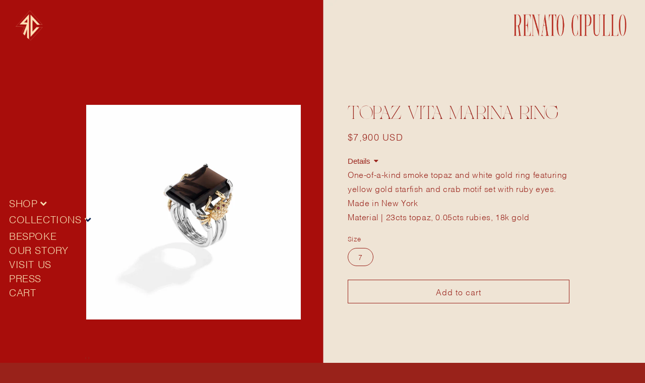

--- FILE ---
content_type: text/css
request_url: https://renatocipullo.com/cdn/shop/t/12/assets/custom.css?v=97757805538447904971689014014
body_size: 8116
content:
/** Shopify CDN: Minification failed

Line 86:126 Expected identifier but found "!"
Line 366:14 Expected identifier but found whitespace
Line 366:15 Unexpected "2px"

**/
@import url('https://fonts.googleapis.com/css2?family=Frank+Ruhl+Libre:wght@300;400;500;600;700;800;900&display=swap');

@import url('https://fonts.googleapis.com/css2?family=Cinzel:wght@400;500;600;700;800;900&display=swap');
@import url('https://cdnjs.cloudflare.com/ajax/libs/font-awesome/4.7.0/css/font-awesome.min.css');


@font-face {
    font-family: 'Canela';
    src: url('/cdn/shop/files/Canela-Thin.eot?v=1679438636');
    src: url('/cdn/shop/files/Canela-Thin.eot?v=1679438636?#iefix') format('embedded-opentype'),
        url('/cdn/shop/files/Canela-Thin.woff2?v=1679438636') format('woff2'),
        url('/cdn/shop/files/Canela-Thin.woff?v=1679438636') format('woff'),
        url('/cdn/shop/files/Canela-Thin.ttf?v=1679438636') format('truetype');
    font-weight: 100;
    font-style: normal;
    font-display: swap;
}
 @font-face {
    font-family: 'Helvetica';
    src: url('/cdn/shop/files/Helvetica.eot?v=1681432178');
    src: url('/cdn/shop/files/Helvetica.eot?v=1681432178?#iefix') format('embedded-opentype'),
        url('/cdn/shop/files/Helvetica.woff2?v=1681432179') format('woff2'),
        url('/cdn/shop/files/Helvetica.woff?v=1681432178') format('woff'),
        url('/cdn/shop/files/Helvetica.ttf?v=1681432179') format('truetype');
    font-weight: normal;
    font-style: normal;
    font-display: swap;
}
@font-face {
    font-family: 'Helvetica';
    src: url('/cdn/shop/files/Helvetica-Light.eot?v=1682365502');
    src: url('/cdn/shop/files/Helvetica-Light.eot?v=1682365502?#iefix') format('embedded-opentype'),
        url('/cdn/shop/files/Helvetica-Light.woff2?v=1682365502') format('woff2'),
        url('/cdn/shop/files/Helvetica-Light.woff?v=1682365502') format('woff'),
        url('/cdn/shop/files/NymphaTrial-Light.ttf?v=1682365013') format('truetype');
    font-weight: 300;
    font-style: normal;
    font-display: swap;
}




@font-face {
    font-family: 'Nympha Trial';
    src: url('/cdn/shop/files/NymphaTrial-Regular.eot?v=1682365013');
    src: url('/cdn/shop/files/NymphaTrial-Regular.eot?v=1682365013?#iefix') format('embedded-opentype'),
        url('/cdn/shop/files/NymphaTrial-Regular.woff2?v=1682365013') format('woff2'),
        url('/cdn/shop/files/NymphaTrial-Regular.woff?v=1682365013') format('woff'),
        url('/cdn/shop/files/NymphaTrial-Regular.ttf?v=1682365013') format('truetype');
    font-weight: normal;
    font-style: normal;
    font-display: swap;
}

@font-face {
    font-family: 'Nympha Trial';
    src: url('/cdn/shop/files/NymphaTrial-Light.eot?v=1682365013');
    src: url('/cdn/shop/files/NymphaTrial-Light.eot?v=1682365013?#iefix') format('embedded-opentype'),
        url('/cdn/shop/files/NymphaTrial-Light.woff2?v=1682365013') format('woff2'),
        url('/cdn/shop/files/NymphaTrial-Light.woff?v=1682365013') format('woff'),
        url('/cdn/shop/files/NymphaTrial-Light.ttf?v=1682365013') format('truetype');
    font-weight: 300;
    font-style: normal;
    font-display: swap;
}


.custom-shipping-returns .rte h2, .custommm- .rte h2 {
  padding-top: 40px;
}

.link.dropdown {
    height: 22px !important;
    display: block;
  padding-top: 1px;
}

#modalOverlay {/* background-image: url('/cdn/shop/files/Asset_1.jpg?v=1680216780') */ !important;overflow: auto;background-size: cover !important;background-repeat: no-repeat !important;background-position: center !important;}
.modalPopup { transform: translateY(-50%) !important;  background: transparent!important;  box-shadow: unset!important;   width: 100%!important;padding: 0!important; top: 55% !important; left: 0 !important;  right: 0 !important;}
#modalOverlay .custom-popup-logo {margin: 20px auto;display: table;width: 100%;	max-width: 100px;}
.modalPopup .modalContent .customm-Content {display: flex;align-items: center;justify-content: space-between;  width: 100%;   max-width: 1300px; margin: 80px auto;}
.modalPopup .modalContent .customm-Content .customm-Content-center {width: 100%;max-width: 500px;}
.modalPopup .modalContent .customm-Content .customm-Content-center img {width: 100%;}
.modalPopup .modalContent .customm-Content p {margin: 0px;font-family: 'Frank Ruhl Libre', serif;color:#a83427;}
#modalOverlay .modalContent #button {margin: 0px auto;display: table;background: transparent;border: 0px;color:#99221a;font-size: 16px;text-decoration: underline;}
.modalPopup .modalContent .customm-Content .customm-Content-right img {width: 100%;max-width: 200px;}
.modalPopup .modalContent .customm-Content .customm-Content-left img {width: 100%;max-width: 200px;}
.accordion {
  border-top: none !important;
  border-bottom: none !important;
}
h1, h2, h3, h4, h5, .h0, .h1, .h2, .h3, .h4, .h5 {
  font-weight: 100;
}
/* ************************************************************************ */

body.gradient {
   background-image: url('/cdn/shop/files/Screenshot_2023-05-08_at_6.09.57_PM.png?v=1683594623'); 
background-repeat: repeat;	background-size: cover;background-position: center;	background-attachment: fixed;background-color: #99221a;}
body h1, body h2, body h3, body h4, body h5, body h6 {font-family: 'Nympha Trial'; color: #f7ddb0 !important;}
body p, body span, body b, body i, body div, body > * {color: #f7ddb0 !important;font-family: 'Helvetica'; font-weight: 100;}
.footer.gradient {background: transparent;border: none;padding-bottom: 0;}
.header-wrapper.gradient {background: transparent;}
#MainContent .color-background-1.gradient {background: transparent;}
.footer-block__details-content .list-menu__item--link, .copyright__content a {color: #f7ddb0;}
.list-social__link {color: #99221a!important;}
.footer-block__heading {color: #f7ddb0;}
.collection-list-title {color: #f7ddb0;	text-transform: uppercase;	font-size: 40px;}

/* ************************************************************************ */

.header-wrapper.gradient {border: none;}
.header {display: block;width: 100%;max-width: 100%;padding: 20px 30px;}
.main-custom-right-logo {display: flex;align-items: center;justify-content: space-between;}
.main-custom-right-logo .custom-right-logo img {max-width: 55px;}
.main-custom-right-logo .custom-right-logo a {width: 100%;display: block;}
.custom-menu-sticky-sidebar {position: fixed;left: 0;bottom: 120px;padding-left: 30px;width: 220px;z-index: 9999;}
.custom-menu-sticky-sidebar .header__inline-menu.test .list-menu {display: block;}
.custom-menu-sticky-sidebar .header__inline-menu.test .list-menu li {width: 100%;margin: 10px 0;position: relative;}
.custom-menu-sticky-sidebar .header__inline-menu.test .list-menu li .header__menu-item {padding: 2px 0;width: auto;display: table;text-decoration: none;border: none;color: #f7ddb0;font-size: 20px;}
.custom-menu-sticky-sidebar .header__inline-menu.test .list-menu li .header__menu-item span {border: none;text-decoration: none;}
.custom-menu-sticky-sidebar .header__inline-menu.test .list-menu li .header__menu-item span.header__active-menu-item {text-decoration: underline;}
.main-custom-right-logo .custom-left-logo .header__heading-link.link.link--text.focus-inset.test .h2 {color: #f7ddb0;text-transform: uppercase;font-size: 40px;font-family:'Nympha Trial';}

/* ***************************** */

#MainContent {width: 100%;padding-left: 250px;}
.custom-index .shopify-section-group-footer-group {
  margin-top: 0 !important;
}
.shopify-section-group-footer-group {
	padding-left: 250px;
	background-image: url(/cdn/shop/files/Asset_1.jpg?v=1680216780);
	background-size: cover;
	background-repeat: no-repeat;
	margin-top: 50px;
	/* background-image: url('/cdn/shop/files/Renato-Cipullo-Booth-Background.png?v=1683332607'); */
}
.footer__content-top .footer__blocks-wrapper .footer-block.grid__item.footer-block--menu:nth-child(1) {display: none;}
.footer__content-top .footer__blocks-wrapper .footer-block.grid__item .footer-block__brand-info .footer-block--newsletter .footer-block__heading {text-align: left;font-family: 'Helvetica';color: #99221a !important;margin-bottom: 10px;}
.footer__content-top .footer__blocks-wrapper .footer-block.grid__item .footer-block__brand-info .footer-block--newsletter #ContactFooter {max-width: 100%;}
.footer__content-top .footer__blocks-wrapper .footer-block.grid__item .footer-block__brand-info .footer-block--newsletter #ContactFooter .field input {background: transparent;border: 1px solid #99221a !important;box-shadow: none;color: #99221a !important;}
.footer__content-top .footer__blocks-wrapper .footer-block.grid__item .footer-block__brand-info .footer-block--newsletter #ContactFooter .field .field__label {color: #99221a;}
.footer__content-top .footer__blocks-wrapper .footer-block.grid__item .footer-block__brand-info .footer-block--newsletter #ContactFooter .field #Subscribe .icon.icon-arrow path {stroke: #99221a;}
.footer__content-top .footer__blocks-wrapper .footer-block.grid__item .footer-block__brand-info .footer-block--newsletter #ContactFooter .field::before, .footer__content-top .footer__blocks-wrapper .footer-block.grid__item .footer-block__brand-info .footer-block--newsletter #ContactFooter .field::after {display: none;}
.footer-block__brand-info .footer__list-social.list-social .list-social__item .link.list-social__link .icon.icon-instagram path {stroke: #f7ddb0;color: #f7ddb0;}
.footer__content-top .footer__blocks-wrapper .footer-block.grid__item .footer-block__details-content li {text-align: right;margin: 0;}
.footer__content-top .footer__blocks-wrapper .footer-block.grid__item .footer-block__details-content li a {color: #99221a;font-size: 16px;}

/* *********************************** */

.collection-list-wrapper .slider-mobile-gutter .owl-nav {display: block;}
.collection-list-wrapper .slider-mobile-gutter .owl-nav button {position: absolute;top: 50%;transform: translateY(-50%);left: -30px;font-size: 80px;color: #f7ddb0;}
.collection-list-wrapper .slider-mobile-gutter .owl-nav button.owl-next {right: -30px;left: auto;}
.main-blog .blog-articles .owl-nav button {position: absolute;top: 33%;transform: translateY(-50%);left: -30px;font-size: 80px;color: #f7ddb0;}
.main-blog .blog-articles .owl-nav button span {font-size: 80px;color: #f7ddb0;}
.main-blog .blog-articles .owl-nav button.owl-next {right: -30px;left: auto;}
.card .card__content .card__information .card__heading.t3 {font-family: 'Helvetica';}
/* .collection-list {display: grid;grid-gap: 24px;grid-template-columns: repeat(3, 1fr);} */
.collection-list .collection-list__item.grid__item .card__content {width: 100%;}
.collection-list .collection-list__item.grid__item .card__content .card__heading.t3 {font-weight: 600;margin-bottom: 5px;}
.collection-list .collection-list__item.grid__item .card__content p {margin: 0;}
/* .collection-list .collection-list__item .card__inner {min-height: 300px;}
.collection-list .collection-list__item .card__inner .card__media .media {height: 100%;} */
.custom-list-collections .collection-list .collection-list__item.grid__item .card-wrapper .card.card--media {flex-direction: inherit;}
.custom-list-collections .collection-list .collection-list__item.grid__item .card__inner {display: block;background: transparent;}
.custom-list-collections .collection-list .collection-list__item .card__inner .card__media {position: static;width: 100%;height: 100%;}
.custom-list-collections .collection-list .collection-list__item .card__inner .card__content {display: none;}
.custom-list-collections .collection-list .collection-list__item.grid__item .card-wrapper .card.card--media {flex-direction: inherit;align-items: flex-start;}
.custom-list-collections .collection-list .collection-list__item .card__inner .card__media .media {position: static;}
.custom-list-collections .collection-list .collection-list__item .card__inner .card__media .media img {position: static;height:350px; object-fit:cover;}
.custom-list-collections .collection-list .collection-list__item.grid__item .card__content .card__heading.t3 {margin-bottom: 5px;font-size: 46px;font-weight: 300;font-family: 'Nympha Trial';}
.collection-hero__title {font-weight: 300;	font-family: 'Nympha Trial';text-transform: uppercase;}

.custom-list-collections .collection-list .collection-list__item.grid__item:nth-child(2n+1) .card__content .card__heading.t3, .custom-list-collections .collection-list .collection-list__item.grid__item:nth-child(2n+1) p {
    text-align: right !important;
}

.custom-shipping-returns .main-page-title {font-size: 52px;line-height: 1.3;font-family: Nympha Trial;font-weight: lighter;margin-top: 34px;}
.custom-list-collections .collection-list .collection-list__item.grid__item .card__content {width: 100%;padding: 0 0 0 30px;}
.custom-list-collections  .collection-list .collection-list__item.grid__item .card__content .card__information {padding: 0;}
.custom-list-collections .collection-list .collection-list__item.grid__item .card__content p {margin: 0;text-align: justify;font-size: 16px;line-height: 22px;}
.custom-list-collections .collection-list .collection-list__item.grid__item:nth-child(2n+1) .card-wrapper .card.card--media {flex-direction: row-reverse;}
.custom-list-collections .collection-list .collection-list__item.grid__item:nth-child(2n+1) .card__content{padding:0 30px 0 0;}
.custom-list-collections .collection-list .collection-list__item {padding: 40px 0;}
.custom-list-collections .collection-list .collection-list__item.grid__item .card__inner::after, .custom-list-collections .collection-list .collection-list__item.grid__item .card__inner::before {display: none;}
.custom-bespoke .image-with-text .image-with-text__grid {align-items: center;}
.custom-bespoke .image-with-text .image-with-text__grid .image-with-text__text-item .image-with-text__content {padding: 0 40px 0 0;}
.custom-bespoke .image-with-text .image-with-text__grid .image-with-text__text-item .image-with-text__content .image-with-text__text.rte.body {text-align: justify;font-size: 16px;line-height: 22px;}
.custom-bespoke .image-with-text .image-with-text__grid .image-with-text__text-item .image-with-text__content .button.button--primary::before, .custom-bespoke .image-with-text .image-with-text__grid .image-with-text__text-item .image-with-text__content .button.button--primary::after {display: none;}
.custom-bespoke .image-with-text .image-with-text__grid .image-with-text__text-item .image-with-text__content .button.button--primary {background: transparent;color: #f7ddb0 !important;border-bottom: 1px solid #f7ddb0;padding: 0 0 1px 0;line-height: 20px;margin: 20px 0 0 0;width: auto;height: auto;display: block;min-height: auto;min-width: auto;}
/* .custom-our-story .image-with-text .image-with-text__grid.grid {flex-direction: row-reverse;} */
.shopify-policy__container, .custom-shipping-returns #MainContent .page-width {max-width: 1180px;padding: 0 15px;}
.shopify-policy__title {text-align: left;}
.shopify-policy__title h1 {font-size: 52px;line-height: 1.3;font-family: 'Nympha Trial';font-weight: lighter;}
.product-form__submit span {
  font-size: 1.6rem;
}
.custom-our-story .image-with-text .image-with-text__grid .image-with-text__media-item .image-with-text__media img {
  width: 100%;
}
.image-with-text__media.image-with-text__media--adapt.gradient.color-background-1.global-media-settings.media {
    position: relative;
    top: -30px;
}
.product__info-wrapper.grid__item .product-form__buttons button.product-form__submit::after, .product__info-wrapper.grid__item .product-form__buttons button.product-form__submit::before {display: none;}
.product__info-wrapper.grid__item .product-form__buttons button.product-form__submit {background: transparent;border: 1px solid #99221a;font-size: 20px;}
.product__info-wrapper.grid__item .product-form__buttons button.product-form__submit:hover span {color: #a02e20 !important;}
.product__info-wrapper.grid__item .product-form__buttons button.product-form__submit:hover {background:#99221a;}
.product__info-wrapper.grid__item .product-form__buttons button.product-form__submit:hover span{color:#f7ddb0 !important;}
.product__info-wrapper.grid__item .product__description {margin: 0;}
.product__info-wrapper.grid__item .product__description p {margin: 0;}
.product__info-container .product__title {margin-bottom: 0;}
.product__info-container .product__title + div {margin: 0;}
.underline-links-hover:hover a {text-decoration: none !important;}
.custom-visit-us .image-with-text .image-with-text__grid .image-with-text__text-item .image-with-text__content .button.button--primary::before, .custom-visit-us .image-with-text .image-with-text__grid .image-with-text__text-item .image-with-text__content .button.button--primary::after {display: none;}
.custom-visit-us .image-with-text .image-with-text__grid .image-with-text__text-item .image-with-text__content .button.button--primary {background: transparent;color: #f7ddb0 !important;border-bottom: 1px solid #f7ddb0;padding: 0 0 1px 0;line-height: 20px;margin: 20px 0;width: auto;height: auto;display: block;min-height: auto;min-width: auto;}
body.custom-product {background-image: url('/cdn/shop/files/pdp-bg_e91f3158-1202-401d-b3e5-dfc751c4ecb6.jpg?v=1683662391');}
.custom-product .custom-menu-sticky-sidebar ul li a span, .custom-product .custom-menu-sticky-sidebar ul li .link {color: #f7ddb0 !important;}
i.fa-chevron-down::before {color: #f7ddb0 !important;}
.custom-product .newsletter-form__field-wrapper .field__label {color: #99221a !important;}
.custom-product .newsletter-form__field-wrapper .icon.icon-arrow path {stroke: #99221a !important;}
.custom-product .icon.icon-instagram path {fill: #99221a;}
.custom-product .newsletter-form__field-wrapper input {border: 1px solid #99221a !important;color: #99221a !important;}
body.custom-product h1, body.custom-product h2, body.custom-product h3, body.custom-product h4, body.custom-product h5, body.custom-product h6 {color: #99221a !important;}
body.custom-product p, body.custom-product a, body.custom-product span, body.custom-product b, body.custom-product i, body.custom-product div, body.custom-product > * {color: #99221a !important;}


/* body.custom-visit-us::before {
	content: '';
	background-image: url('/cdn/shop/files/gray-frm-bg.png?v=1678469527');
	position: absolute;
	left: 0;
	top: 0;
	width: 51%;
	height: 100%;
	background-attachment: fixed;
}
.custom-visit-us .custom-menu-sticky-sidebar .header__inline-menu.test .list-menu li .header__menu-item span {
	color: #a02e20 !important;
}
.custom-visit-us .image-with-text__text.rte.body p, .custom-visit-us .image-with-text__text.rte.body h4 {
	color: #a02e20 !important;
} */

.contact.page-width {display: flex;max-width: 1180px;padding-left: 30px;padding-right: 30px;}
.contact.page-width .right-map-custom {	width: 50%;}
.contact.page-width .left-content-custom {width: 50%;padding-left: 20px;}
.contact.page-width .left-content-custom form .field input, .contact.page-width .left-content-custom form .field textarea {
background: transparent;color: #f7ddb0 !important;box-shadow: none;border: 1px solid #f7ddb0;}
.contact.page-width .left-content-custom form .field .field__label {color: #f7ddb0 !important;}
.contact.page-width .left-content-custom form .field::after, .contact.page-width .left-content-custom form .field::before {
display: none;}
.contact.page-width .left-content-custom form .contact__button {margin-top: 0;}
.custom-first-banner {width: 100%;}
.custom-first-banner .custom-first-banner-left {float: left;width: 50%;}
.custom-tyty-banner.custom-tyty-banner1 {position: relative;padding-bottom: 200px;left: -50px;}
.custom-first-banner .custom-first-banner-left img {width: 100%;}
.custom-first-banner .custom-first-banner-left img:nth-child(2) {position: absolute;bottom: 50px;width: auto;
	max-width: 200px;right: -6px;margin: 0 auto;}
.custom-first-banner .custom-first-banner-right {width: 50%;float: left;line-height: 0;}
.custom-first-banner .custom-first-banner-right img {width: 100%;}
.custom-second-banner {width: 100%;display: block;padding-right:00px;left: -50px;position: relative;padding-left: 300px;}
.custom-second-banner .custom-second-banner-left {order: 1;	width: 60%;}
.custom-second-banner .custom-second-banner-left img {width: 100%;}
.custom-second-banner .custom-second-content-left {width: 40%;padding-right: 40px;}
.custom-second-banner .custom-second-content-left h2 {font-size: 60px;margin: 0;}
.custom-second-banner .custom-second-content-left p {font-size: 20px;text-align: justify;margin: 0;line-height: 30px;}
.custom-second-banner h2 {font-size: 60px;margin: 0;text-transform: uppercase;font-family: 'Nympha Trial';font-weight:lighter;}
.custom-second-banner p {font-size: 20px;text-align: justify;margin: 0;line-height: 1.3;font-weight: lighter;}
.custom-bespoke #MainContent {position: relative;}
.product__info-wrapper label {background: #99221a !important;color: #f7ddb0 !important;border: #99221a !important;
	border: 1px solid #99221a !important;}
.card__badge span {
      background: transparent;
    border: 1px solid #99221a;
    color: #99221a !important;
    padding: 7px 13px;
    text-transform: uppercase;
}
.custom-bespoke #MainContent::before {content: '';background-image: url('/cdn/shop/files/necklace33.png?v=1688152425');background-position: center;background-size: contain;background-repeat: no-repeat;width: 300px;height: 100%;position: absolute;left: -10px;}
.custom-banner-sectionnn {display: table;width: 100%;}
.custom-index #MainContent .collection-list-wrapper {padding-left: 250px;margin-left: 0;
/*                                                      background-image: url('/cdn/shop/files/cream-textured-bg.jpg?v=1683656685'); */
                                                     background-image: none;
                                                     background-color: #efe5d6;
                                                     margin-right: 0;background-size: cover;
width: 100%;max-width: 100%;margin-top:0px;padding-top: 15px;}
.custom-index #MainContent .collection-list-wrapper ul li {padding-left: 40px;}
.custom-index #MainContent .collection-list-wrapper ul{margin-left:-40px;}
.custom-index #MainContent .collection-list-wrapper ul li a {text-align: center;color: #99221a !important;font-weight: 100;
font-size: 20px;}
.custom-index #MainContent .collection-list-wrapper ul li .card__information {padding-top: 12px;}
.custom-index #MainContent .collection-list-wrapper .title-wrapper-with-link h2 {width: 100%;border-bottom: none;
color: #99221a !important;font-family: inherit !important;font-weight: 100 !important;font-size: 28px;padding-bottom:10px;}
.title-wrapper--no-top-margin {margin-bottom: 0;}
.gradient.custom-page.custom-visit-us #ImageWithText--visit-us .image-with-text__text.rte.body p {color: #99221a !important;
line-height: 1.3;text-align: justify;font-size: 17px;margin-bottom: 20px;}
.gradient.custom-page.custom-visit-us #ImageWithText--visit-us .image-with-text__text.rte.body h4 {color: #99221a !important;
margin-bottom: 2px;font-family: inherit;font-size: 20px;}
.gradient.custom-page.custom-visit-us #ImageWithText--visit-us .button.button--primary {color: #99221a !important;font-size: 16px;border-color: #99221a !important;width: auto;display: table;}
body.gradient.custom-page.custom-visit-us .custom-menu-sticky-sidebar ul li a, body.gradient.custom-page.custom-visit-us .custom-menu-sticky-sidebar ul li .link, body.gradient.custom-page.custom-visit-us .custom-menu-sticky-sidebar ul li a span {
color: #99221a !important;}
.gradient.custom-page.custom-visit-us #ImageWithText--visit-us .image-with-text__text.rte.body p a, .gradient.custom-page.custom-visit-us #ImageWithText--visit-us .image-with-text__text.rte.body p a:hover, .gradient.custom-page.custom-visit-us #ImageWithText--visit-us .image-with-text__text.rte.body p a:active, .gradient.custom-page.custom-visit-us #ImageWithText--visit-us .image-with-text__text.rte.body p a:focus {
  color: #f7ddb0 !important;
  text-decoration: none;
}
.cart-notification.active {
  z-index: 999999;
}
.button:after, .shopify-challenge__button:after, .customer button:after, .shopify-payment-button__button--unbranded:after {
  border: none;
  box-shadow: none;
}
body.gradient.custom-page.custom-visit-us .custom-menu-sticky-sidebar ul li .link .fa.fa-chevron-down::before {
color: #99221a !important;}
.gradient.custom-page.custom-visit-us .footer-block--newsletter .list-social__item .icon.icon-instagram path {fill: #99221a !important;stroke: #99221a !important;}
.gradient.custom-page.custom-visit-us .footer-block--newsletter .footer-block__heading {color: #99221a !important;}
.gradient.custom-page.custom-visit-us .footer-block--newsletter input {color: #99221a !important;border-color: #99221a !important;}
.gradient.custom-page.custom-visit-us .footer-block--newsletter .field__label {color: #99221a !important;}
.gradient.custom-page.custom-visit-us .footer-block--newsletter .icon.icon-arrow path {stroke: #99221a !important;}
html {padding: 0px !important;}
.contact.page-width .left-content-custom form .contact__button .button::after, .contact.page-width .left-content-custom form .contact__button .button::before {display: none;}
.contact.page-width .left-content-custom form .contact__button .button {background: transparent;border: 1px solid #f7ddb0;font-size: 16px;color: #f7ddb0 !important;}
.contact.page-width .left-content-custom  form .contact__button .button:hover {background: #efe5d6;color: #a02e20 !important;}
.custom-index #MainContent {padding-left: 0px;}
.custom-index #MainContent .custom-banner-sectionnn {padding-left: 0px;}
.footer.gradient {margin: 0;padding-top: 40px;}
.footer__content-top {padding-left: 0;padding-bottom: 40px !important;    padding-right: 0;
    margin-right: 25px;}
.footer-block--newsletter {  position: absolute;   width: 360px;   left: 0;   right: 0;   padding: 40px 0 0 0;  margin: auto;}
.custom-down-footer {height: 100px;background-image: url('/cdn/shop/files/Asset_1.jpg?v=1680216780');background-size: cover;	background-repeat: no-repeat;background-position: center;display:none;}
.custom-left-logo img {width: 100%;max-width: 225px;}
.main-custom-right-logo {display: flex;align-items: center;justify-content: space-between;}
 .gradient.custom-page.custom-visit-us {
   background-image: url('/cdn/shop/files/cream-red.jpg?v=1683665815') !important;
   background-color: #efe5d6;
 } 
.gradient.custom-page.custom-visit-us #ImageWithText--visit-us { padding-left: 0; padding-right: 20rem;padding-top: 25px;}
.gradient.custom-page.custom-visit-us #ImageWithText--visit-us .image-with-text__text.rte.body img {border: none;margin: 0px auto 0px auto;display: table;}
.gradient.custom-page.custom-visit-us .section-visit-us-padding {padding-left: 0;padding-top: 0;}
.cart__ctas button#checkout {background: #efe5d6;color: #99221a;border-color: #efe5d6 !important;text-transform: uppercase;
font-size: 18px;font-family: inherit;}
.custom-bespoke .image-with-text .image-with-text__grid {
padding-bottom: 60px;
}
.cart__ctas button#checkout::before, .cart__ctas button#checkout::after {display: none;}
.product__info-container .product__title h1 {font-size: 30px;margin-bottom: 10px;text-transform: uppercase;}
.custom-menu-sticky-sidebar ul li header-menu summary {width: 100% !important;}
.custom-menu-sticky-sidebar ul li header-menu .header__submenu {padding: 0px;position:unset;}
.custom-menu-sticky-sidebar ul li header-menu .header__submenu li {margin:  0px !important;}
.custom-menu-sticky-sidebar ul li header-menu .header__submenu li a {color: #99221a !important;width: 100% !important;
padding: 3px 5px !important;}
.custom-menu-sticky-sidebar ul li header-menu .header__submenu li:hover {background: #d2d2d2;}
.custom-product .custom-menu-sticky-sidebar ul li .icon.icon-caret path {fill: #99221a !important;}
.custom-menu-sticky-sidebar ul li .icon.icon-caret{right: -2.2rem;}
/* .custom-shipping-returns .main-page-title {margin-bottom: 20px;font-size: 28px;margin-top: 15px;width: auto;display: table; */
border-bottom: 2px solid #f7ddb0;}
.custom-shipping-returns p {font-size: 18px;line-height: 25px;text-align: justify;}
.custom-shipping-returns .rte h2 {/* margin-bottom: 20px;font-size: 28px;margin-top: 15px;	width: auto;display: table;	border-bottom: 2px solid #f7ddb0;font-family: var(--font-heading-family); */text-align: center;}
.custom-shipping-returns .rte h4, .custom-shipping-returns .rte h3 {
	font-family: var(--font-heading-family);
	margin-bottom: 0;
/* 	text-decoration: underline; */
	font-weight: 700;
	font-size: 16px;
}
.custom-shipping-returns #MainContent {padding-right: 30px;padding-bottom: 30px;}
.custom-shipping-returns hr {background: #f7ddb0;margin: 40px 0px;}
/* .shopify-section-header-sticky {position: unset !important;background-image: url('/cdn/shop/files/renato-bg.jpg?v=1682997017');	background-repeat: no-repeat;
background-size: cover;background-position: center;} */
.custom-product .shopify-section-header-sticky {background-image: unset !important;position:unset;}
.custom-blog .main-blog .card__content .card__heading {font-size: 20px;line-height: 22px;font-family: 'Helvetica';}
.custom-blog .main-blog .card__content .circle-divider time{font-size:16px;}
.gradient.custom-article.custom- .article-template__hero-container {width: 100%;max-width:600px;}
.custom-article #MainContent {padding: 0;}
.custom-our-story .image-with-text__text-item p {text-align: justify;font-size: 16px;line-height: 1.3;}
.custom-index .section-header {position: absolute;top: 0;width: 100%;}
.custom-index .custom-tyty-banner.custom-tyty-banner1 {padding-top: 50px;padding-left: 300px;}
.custom-index .custom-first-banner .custom-first-banner-right img.custom-first-banner-image {padding-right:0px;margin-bottom: 20px;}
.custom-first-banner .custom-first-banner-right .custom-first-banner-right-inr {padding-right: 85px;}
.article-template__link.link.animate-arrow {color: #f7ddb0;}
.custom-second-banner-test {display:none;height: 100px;background-image: url(/cdn/shop/files/renato-marble.jpg?v=1683656534);background-size: cover;
background-repeat: no-repeat;margin-top: 35px;margin-bottom: 35px;margin-left: -50px;}
.custom-index #MainContent .collection-list-wrapper .page-width {padding: 0px;}
.custom-index #MainContent .custom-banner-sectionnn .page-width {padding: 0;max-width: 100%;}
.custom-richtext {margin-top:0px;height: 100px;background-image: url(/cdn/shop/files/renato-marble.jpg?v=1683656534);background-size: cover;	background-repeat: no-repeat;}
h1, h2, h3, h4, h5, .h0, .h1, .h2, .h3, .h4, .h5, input {
  font-family: helvetica;
}
.cart-item__name, .title-wrapper-with-link a {
  color: #f7ddb0;
}
.collection__view-all a:not(.link) {
    margin-top: 1rem;
    background:#efe5d6;
    color: #99221a;
    border: 1px solid #99221a;
    box-shadow: none;
    text-transform: uppercase;
}
.facets__heading, .facets__summary span, .facet-filters__label, .facet-filters__field .select, .facets-container .product-count__text, .facet-filters__field #SortBy, .custom-collection .product-card-wrapper .card__content .full-unstyled-link, .card-information>.price{
  font-size: 14px;
  font-weight: 100;
  line-height: 1;
}
.custom-richtext .rich-text__blocks {
  display: none;
}
.facets-container .facets__form {
  gap: 0 2rem;
}
.facets-container .facets__disclosure {
  margin-right: 2rem;
}
.product-card-wrapper .card__content .full-unstyled-link {
  text-transform: uppercase;
}
.custom-visit-us .image-with-text__media img {width: 100% !important;max-width: 500px !important;height: auto !important;	top: 50% !important;transform: translateY(-50%);left: 0 !important;right: 0 !important;margin: 0px auto;}
.home-video{ position:relative;line-height: 0;}
.home-video #video-background {width: 100%;}
.home-video #audio-control.muted {position: absolute;bottom: 20px;right: 20px;width: 20px;display: block;height: 20px;line-height: 40px;text-align: center;font-weight: 400;letter-spacing: 0px;padding: 0;	background-color: transparent;
background-image: url(/cdn/shop/files/audio.png?v=1680711450);background-repeat: no-repeat;background-size: cover;}
.home-video #audio-control.muted.custom-mute {background-image: url('/cdn/shop/files/unmute.png?v=1680711446');}
.custom-menu-sticky-sidebar .header__inline-menu.test .list-menu .link, .custom-menu-sticky-sidebar .header__inline-menu.test .list-menu .link  a{font-size: 20px;text-decoration: unset;line-height: normal;font-weight: lighter;font-family: Helvetica;}
.custom-menu-sticky-sidebar .accordion li i {position: absolute;top: 5px;color: #595959;-webkit-transition: all 0.4s ease;
	-o-transition: all 0.4s ease;transition: all 0.4s ease;}
.custom-menu-sticky-sidebar .accordion li i.fa-chevron-down {
  left: auto;
    font-size: 14px;
    top: 0;
    float: left;
    display: inline-block;
    padding-left: 5px;
}
.custom-menu-sticky-sidebar .accordion li.open i.fa-chevron-down {
    top: 2px;
    margin-left: 5px;
}
.custom-menu-sticky-sidebar .header__inline-menu.test .list-menu li .header__menu-item.caption-large {
    margin-top: 10px;
    margin-bottom: 12px;
}
.product-media-modal>*, .product-media-modal, .product-media-modal__content {
  background: transparent !important;
}
.product-media-modal__dialog .global-media-settings--no-shadow {
  width: 80vh;
}
.product-card-wrapper .card__content .full-unstyled-link {
  font-size: 1.6rem;
}
.custom-list-collections .collection-list .card__inner.color-background-2.gradient.ratio {
    width: 60%;
}
 .custom-menu-sticky-sidebar .accordion li.open .link { color: #b63b4d; }
.custom-menu-sticky-sidebar .accordion li.open i { color: #b63b4d; }
.custom-menu-sticky-sidebar .accordion li.open i.fa-chevron-down { -webkit-transform: rotate(180deg); -ms-transform: rotate(180deg); -o-transform: rotate(180deg); transform: rotate(180deg);}
.custom-menu-sticky-sidebar .submenu {display: none;background: transparent;font-size: 14px;position: unset;width: 100%;
border: 0px;padding-left: 15px;list-style: none;}
.custom-menu-sticky-sidebar .submenu li a {font-size: 18px !important;padding: 0px !important;}
.custom-menu-sticky-sidebar .submenu li {margin: 5px 0px !important;}
.custom-visit-us .custom-menu-sticky-sidebar .link {color: #99221a !important;}
.custom-visit-us .custom-menu-sticky-sidebar .link .fa.fa-chevron-down {color: #99221a !important;}
.custom-our-story .image-with-text__media img {
	position: unset !important;
}
.custom-our-story .image-with-text__media{
  padding:0px !Important;
}
.custom-our-story #ImageWithText--image-with-text-our-story {
	padding: 0px 00px 0px 50px;
}
.pagination__item.link {
	color: #f7ddb0;
}
.pagination__list > li {
	margin: 0 !important;
	max-width: 3.4rem !important;
}
.pagination__item.pagination__item--current {
	color: #f7ddb0;
}
.facets__display .facets__header span {
	color: #9f2a22 !important;
}
.facets__display .facets__list .facet-checkbox, .facets__display .facets__list .facet-checkbox span {
	color: #9b241a !important;
}
.facets__price .field-currency {
	color: #9b241a !important;
}
.facet-filters__field #SortBy {
	color: #f7ddb0;
	outline: 0px;
	border: 0px;
}
.facet-filters__field #SortBy option {
	color: #a0281e;
}
.active-facets__button--light .active-facets__button-inner {
	border-color: ;
	border: 1px solid #f7ddb0;
}
.cart-count-bubble {
    background: rgb(155 37 29);
    border: 1px solid;
}
body.custom-product .cart-count-bubble span {
  color: #f7ddb0 !important;
}
.menu-drawer__menu-item {
  color: #99221a!important;
}
.header__icon--menu[aria-expanded=true]:before {
  background: transparent !important;
}
.custom- #menu-drawer {
  position: fixed;
    top: 0;
    bottom: 0;
    height: 100vh;
/*   background-image: url(/cdn/shop/files/cream-textured-bg.jpg?v=1683656685)!important; */
  background-color: #efe5d6;
    background-image: none !important;

}
.section-header {
  position: relative;
}
 .icon.icon-hamburger, .icon.icon-cart, .icon.icon-cart-empty {
	color: #ffe0b5 !important;
}
.custom-right-logo .p-mobile-logo {
	display: none !important;
}
.v-mobile-logo {
	display: none !important;
}
slider-component #counter {
	color: #f7ddb0 !important;
}

.menu-open .header__icon--cart .icon {
	color: #a02e20 !important;
}
.shopify-policy__container {
	padding-bottom: 30px;
}
.custom-shipping-returns .rte p a {
	color: #f7ddb0 !important;
	text-decoration: none;
}

.product__info-container .accordion {
  cursor: pointer;
  padding: 18px;
  border: none;
  text-align: left;
  outline: none;
  font-size: 15px;
  transition: 0.4s;
}

/*  .active, .accordion:hover {
  background-color: #ccc; 
} */

.product__info-container .panel {
  padding: 0 18px;
  display: none;
  background-color: white;
  overflow: hidden;
}



.product__info-container .accordion {
	margin: 0;
	background: transparent;
	padding: 0;
	color: #99221a;
	position: relative;
}
.product__info-container .accordion::after {
	content: "\f0d7";
	display: inline-block;
	font: normal normal normal 14px/1 FontAwesome;
	font-size: 14px;
	font-size: inherit;
	text-rendering: auto;
	-webkit-font-smoothing: antialiased;
	-moz-osx-font-smoothing: grayscale;
	margin-left: 7px;
}
.custom-productdescr .accordion.active, .custom-productdescr .accordion:hover, .custom-productdescr .accordion:focus {
	background: transparent !important;
}
.custom-productdescr .panel.product__description {
	background: transparent;
	padding: 0;
	margin-bottom: 20px;
}

.show-btn {
	position: fixed;
	right: 10px;
	bottom: 50%;
	color: #99221a !important;
	padding: 5px 20px;
	background: #f7ddb0 !important;
	border: 1px solid #99221a !important;
	font-weight: 400;
	cursor: pointer;
}
.show-btn .fa.fa-arrow-left {
	color: #99221a !important;
	margin-right: 10px;
}
.show-btn img {
	max-width: 20px;
}
.facet-filters.sorting.caption .facet-filters__field .select {
	border: none;
	outline: 0;
	box-shadow: none;
}
.facet-filters.sorting.caption .facet-filters__field .select #SortBy {
    border: none !important;
    outline: 0;
    font-family: 'Helvetica';
    box-shadow: none;
    padding-left: 10px;
    margin-left: -10px;
}
.facet-filters.sorting.caption .facet-filters__field .select #SortBy option {
	background: #fff;
	font-family: 'Helvetica';
	font-weight: 100;
	box-shadow: none;
}
.newsletter-form__message--success {
	font-family: 'Helvetica';
	color: #99221a !important;
	font-size: 16px;
	font-weight: 500;
}
.newsletter-form__message--success .icon.icon-success {
	height: 20px;
	width: 20px;
}
.newsletter-form__field-wrapper .notedddd.note--success.old-subscriber-true {
	font-family: 'Helvetica';
	color: #99221a !important;
	font-size: 16px;
	font-weight: 500;
}
.collection-hero.collection-hero--with-image .collection-hero__inner .collection-hero__image-container {
	background: transparent;
	display: grid;
	align-items: center;
}
.collection-hero.collection-hero--with-image .collection-hero__inner .collection-hero__image-container img {
	position: static;
	width: 100%;
	height: auto;
	border: none;
}

.cart-notification.active {
  background: #f5eadc;
}

.custom-product .h2.custom-product-logo-Mobile {
	display: none;
}

.cart-notification__heading {
	color: #f7ddb0 !important;
	font-family: 'Helvetica' !important;
	font-weight: 100;
}
.cart-notification-product__name {
	font-family: helvetica;
}
.cart-notification__links > * {
	font-family: 'Helvetica' !important;
	font-weight: 100;
}
cart-remove-button .icon-remove path {
	fill: #f7ddb0 !important;
}

.cart__warnings .button::after, .cart__warnings .button::before {
	display: none;
}
.cart__warnings .button {
	background: #000;
	background: #efe5d6;
	color: #99221a;
}
.title-wrapper-with-link .underlined-link {
	background: #efe5d6;
	color: #99221a !important;
	text-decoration: none;
	padding: 0 3rem;
	font-size: 1.5rem;
	letter-spacing: .1rem;
	line-height: calc(1 + .2 / var(--font-body-scale));
	min-width: calc(12rem + var(--buttons-border-width) * 2);
	min-height: calc(4.5rem + var(--buttons-border-width) * 2);
	display: inline-flex;
	justify-content: center;
	align-items: center;
}
 .cart-notification .cart-notification__heading .icon-checkmark {
	color: #99221a !important;
}
.cart-notification .icon.icon-close {
	color: #99221a !important;
}
.cart-notification #cart-notification-form .button {
	background: #99221a;
	border-color: #99221a;
	color: #f7ddb0 !important;
	text-transform: uppercase;
	font-size: 16px;
}
.cart-notification #cart-notification-form .button::after, .cart-notification #cart-notification-form .button::before {
	display: none;
}
.cart-notification__links #cart-notification-button {
	border: 1px solid #99221a;
}
.cart-notification__links #cart-notification-button::before, .cart-notification__links #cart-notification-button::after {
	display: none;
}
.cart-notification__links #cart-notification-button {
	border: 1px solid #99221a;
	text-transform: uppercase;
	font-size: 16px;
	color: #99221a !important;
}
.cart-notification__links .link.button-label {
	color: #99221a !important;
	text-transform: uppercase;
}
.slider.slider--mobile .owl-dots .owl-dot {
	width: 10px;
	height: 10px;
	background: transparent;
	margin: 0px 2px;
	border-radius: 50%;
	border: 1px solid #d91430;
}
.slider.slider--mobile .owl-dots .owl-dot.active {
	background: #d91430;
}
.slider.slider--mobile .owl-dots {
	display: flex;
	justify-content: center;
	margin-top: 10px;
}
.is-visible {
	display: block !important;
}
.product-form__input input[type="radio"]:checked + label {
	background-color: transparent !important;
	color: #99221a !important;
}

/* ================== media querry ================= */

@media screen and (min-width: 990px) {

body.custom-product #MainContent .grid__item.product__media-wrapper {width: 50% !important;max-width: 50%;padding: 0px 35px;}
body.custom-product #MainContent .product__info-wrapper.grid__item{width: 50% !important;}
.custom-product #MainContent .page-width {padding-left: 0;padding-top: 100px;padding-right: 0;width: 100%;max-width: 1000px;}
body.custom-product #MainContent {padding-bottom: 100px;padding-left: 0px;}
.custom-product\.beige-background .product__info-wrapper.grid__item h1 {color: #f7ddb0 !important;}
.custom-product\.beige-background .product__info-wrapper.grid__item span {color: #f7ddb0 !important;}
.custom-product\.beige-background .product__info-wrapper.grid__item p {color: #f7ddb0 !important;}
.custom-product\.beige-background .product__info-wrapper.grid__item #ProductSubmitButton-custom-main-product {border-color: #f7ddb0;}
.custom-product\.beige-background .product__info-wrapper.grid__item #ProductSubmitButton-custom-main-product:Hover{background:#f7ddb0;}
.custom-product\.beige-background .product__info-wrapper.grid__item #ProductSubmitButton-custom-main-product:Hover span{color: #99221a !important;}
.custom-product\.beige-background .footer-block.grid__item.footer-block--menu ul li a {color: #f7ddb0 !important;}
.custom-product\.beige-background .footer-block.grid__item.footer-block--menu ul li path {fill: #f7ddb0;}

}

@media screen and (max-width: 1200px) {

/* #MainContent {padding-left: 150px;} */
.shopify-section-group-footer-group {padding-left: 200px;}
.gradient.custom-page.custom-visit-us #ImageWithText--visit-us {padding-right: 12rem;}
.custom-second-banner h2 {font-size: 42px;}
.custom-first-banner .custom-first-banner-left img:nth-child(2) {bottom: 30px;max-width: 150px;}
}

@media screen and (max-width: 989px) {

  .custom-index #MainContent .collection-list-wrapper {
    background-image: none;
    background-color: #ede2d7;
  }

.custom-list-collections .collection-list .collection-list__item.grid__item .card__content .card__heading.t3 {font-size: 16px;}
.custom-list-collections .collection-list .collection-list__item.grid__item .card__content p {font-size: 12px;line-height: 1.3;}
.menu-drawer__close-button {color: #99221a !important;font-family: 'Helvetica';font-weight: 100;font-size: 18px;}

.shopify-section-header-sticky {
/*   background-image: url('/cdn/shop/files/renato-bg3.jpg?v=1683250643');	background-repeat: no-repeat;
background-size: cover;background-position: center; */
  background-color: #99221a;
}
.v-mobile-logo {display: block !important;}
.v-desktop-logo {display: none !important;}
.custom-shipping-returns .main-page-title {margin-bottom: 15px;font-size: 24px;}
.custom-shipping-returns #MainContent {padding-right: 0;}
.product__info-container .product__title h1 {font-size: 22px;}
.gradient.custom-page.custom-visit-us .section-visit-us-padding {padding-left: 30px;}
.gradient.custom-page.custom-visit-us #ImageWithText--visit-us .image-with-text__text.rte.body h4 {color: #f7ddb0 !important;}
#MainContent {width: 100%;padding-left: 0;}
.shopify-section-group-footer-group {padding-left: 0;}
.footer__content-top .footer__blocks-wrapper .footer-block.grid__item.footer-block--menu:nth-child(1) {display: block;text-align: left;}
.footer__content-top .footer__blocks-wrapper .footer-block.grid__item.footer-block--menu:nth-child(1) .footer-block__details-content li {text-align: left;}
.footer__content-top .footer__blocks-wrapper .footer-block.grid__item .footer-block__details-content li a {padding: 2px 0;}
.page-width {padding: 0 30px;}
.header.header--middle-left {display: flex;justify-content: space-between;}
.menu-drawer-container .header__icon.header__icon--menu::before {display: none;}
#menu-drawer {
/*   background-image: url('/cdn/shop/files/cream-textured-bg.jpg?v=1683656685'); */
  background-image: none;
  background-color: #efe5d6;
  background-size: cover;background-position: center;background-repeat: no-repeat;}
.menu-drawer .menu-drawer__inner-container .menu-drawer__navigation .menu-drawer__menu li .menu-drawer__menu-item {color: #a02e20 !important;}
.menu-drawer .menu-drawer__inner-container .menu-drawer__navigation {padding: 80px 0;}
.menu-drawer__utility-links .list-social__item .icon.icon-instagram path {fill: #ac3429;}
.header__icon.header__icon--menu {position: absolute;left: 20px;top: 20px;z-index: 99;}
.js details[open].menu-opening > .menu-drawer {top: 0px;height: 100vh;}
.menu-drawer-container.menu-opening .header__icon.header__icon--menu .icon path {fill: #ac3429;}
.menu-drawer-container .header__icon.header__icon--menu .icon {width: 30px;height: 30px;transform: inherit;}
.main-blog .blog-articles .owl-nav button {left: -25px;}
.main-blog .blog-articles .owl-nav button.owl-next {right: -25px;}
.custom-first-banner .custom-first-banner-left {float: left;width: 50%;padding-right: 20px;}
.custom-tyty-banner.custom-tyty-banner1 {position: relative;padding-bottom: 100px;left: 0;}
.custom-banner-sectionnn {padding-bottom: 20px;}
.custom-first-banner .custom-first-banner-left img:nth-child(2) {bottom: 0;max-width: 160px;right: 20px;}
.custom-second-banner h2 {font-size: 46px;}
.custom-second-banner p {font-size: 18px;line-height: 28px;}
.custom-second-banner {padding-right: 0px;}
.custom-bespoke #MainContent::before {display: none;}
.custom-index #MainContent .custom-banner-sectionnn {padding-left: 0;}
.custom-second-banner { left: 0;}
.custom-index #MainContent .collection-list-wrapper {padding-left: 30px;}
.custom-index #MainContent .collection-list-wrapper ul {margin-left: 0}
.custom-index #MainContent .collection-list-wrapper ul li {	padding-left: 0px;}
.custom-index #MainContent .collection-list-wrapper .title-wrapper-with-link {	padding-left: 0rem;}
.custom-down-footer {height: 65px;}
.footer__content-top {padding-bottom: 40px !important;}
.footer.gradient {padding-top: 40px;}
.modalPopup .modalContent .customm-Content {display: block;text-align: center;}
.modalPopup .modalContent .customm-Content .customm-Content-center {margin:20px auto;}
.custom-left-logo img {max-width: 190px;}
 .gradient.custom-page.custom-visit-us {
 background-image: url(/cdn/shop/files/Screenshot_2023-05-08_at_6.09.57_PM.png?v=1683594623) !important;
   background-color: #99221a;
  } 
.gradient.custom-page.custom-visit-us #ImageWithText--visit-us { padding-right: 3rem;}
.gradient.custom-page.custom-visit-us #ImageWithText--visit-us .image-with-text__text.rte.body p {color: #f7ddb0 !important;}
.gradient.custom-page.custom-visit-us #ImageWithText--visit-us .button.button--primary {color: #f7ddb0 !important;border-color: #f7ddb0 !important;}
.gradient.custom-page.custom-visit-us .footer-block--newsletter .list-social__item .icon.icon-instagram path {fill: #f7ddb0 !important;stroke: #f7ddb0 !important;}
.gradient.custom-page.custom-visit-us .footer-block--newsletter .footer-block__heading {color: #f7ddb0 !important;}
.gradient.custom-page.custom-visit-us .footer-block--newsletter input {color: #f7ddb0 !important;border-color: #f7ddb0 !important;}
/* .gradient.custom-page.custom-visit-us .footer-block--newsletter .field__label {color: #f7ddb0 !important;} 
.gradient.custom-page.custom-visit-us .footer-block--newsletter .icon.icon-arrow path {stroke: #f7ddb0 !important;}*/
.custom-index .custom-tyty-banner.custom-tyty-banner1 {padding-left: 30px;padding-top: 80px}
.custom-second-banner {padding-left: 30px;}
.menu-drawer__inner-submenu {
/*   background-image: url(/cdn/shop/files/cream-textured-bg.jpg?v=1683656685);
	background-size: cover;
  background-position: center;
  background-repeat: no-repeat; */
  background-color: #efe5d6;
  background-image: none !important;
}
.custom-product .header__icon--cart .icon {color: #d91430 !important;}

}
.image-with-text:not(.image-with-text--overlap) .image-with-text__media-item>*, .image-with-text:not(.image-with-text--overlap) .image-with-text__text-item>* {
  border: none;
}

@media screen and (max-width: 749px) {

.custom-product .h2.custom-product-logo-Mobile {display: block;}
.custom-product .h2.custom-product-logo {display: none;}
body.custom-product .icon.icon-hamburger {color: #d91430 !important;}
.custom-product .header__icon--cart .icon {color: #d91430 !important;}
.custom-product .cart-count-bubble {background: #d91430 !important;color: #d91430 !important;}
.custom-our-story #ImageWithText--image-with-text-our-story {padding: 30px 00px 0 0;}
slider-component #counter {color: #99221a !important;}
.custom-page .icon.icon-hamburger,  .custom-shipping-returns  .icon.icon-hamburger, .custom-blog .icon.icon-hamburger   {color: #ffe0b5 !important;}
.custom-index .icon.icon-hamburger {color: #ffe0b5 !important;}
.custom-right-logo .p-mobile-logo {display: block !important;}
.custom-right-logo .p-desktop-logo {display: none !important;}
body.custom-product #MainContent {padding-bottom: 50px;}
.footer-block--newsletter {position: unset;}
.icon.icon-hamburger {color: #ffe1b5 !important;}
.custom-product {
/*   background-image: url('/cdn/shop/files/cream-textured-bg.jpg?v=1683656685') !important; */
  background-color: #efe5d6 !important;
  background-image: none !important;
}
.custom-first-banner .custom-first-banner-right .custom-first-banner-right-inr {padding-right: 0px;}
.custom-index #MainContent .collection-list-wrapper { padding-left: 0px;}
.custom-index #MainContent .collection-list-wrapper ul li { padding-left: 30px;}
.custom-index #MainContent .collection-list-wrapper .title-wrapper-with-link {	padding-left: 1.5rem;}
.page-width {padding: 0 15px;}
.custom-index #MainContent .collection-list-wrapper ul li {	padding-left: 0px;}
.footer__content-top .footer__blocks-wrapper .footer-block.grid__item .footer-block__details-content li a {padding: 2px 0;width: auto;display: table;margin: 0px auto;}
/* .footer.gradient {border-top: 1px solid #f7ddb0;} */
/* .custom-product .footer.gradient {border-top: 1px solid #99221a;} */
.custom-bespoke .image-with-text .image-with-text__grid .image-with-text__media-item {margin-bottom: 20px;}
.footer-block.grid__item .footer-block--newsletter {align-items:center;}
.js details[open].menu-opening > .menu-drawer {width: 100%;}
.header__icon.header__icon--menu {left: auto;top: 20px;z-index: 99;right: 10px;}
.main-custom-right-logo .custom-left-logo .header__heading-link.link.link--text.focus-inset.test .h2 {font-size: 24px;}
.header.header--middle-left {justify-content: flex-start;}
.main-custom-right-logo {padding-left: 10px;}
  .global-media-settings, .button:after, .shopify-challenge__button:after, .customer button:after, .shopify-payment-button__button--unbranded:after, .button:before, .shopify-challenge__button:before, .customer button:before, .shopify-payment-button__button--unbranded:before, .shopify-payment-button [role=button]:before, .cart__dynamic-checkout-buttons [role=button]:before {
    box-shadow: none;
    border: none;
  }
.image-with-text .image-with-text__grid .image-with-text__text-item.grid__item .image-with-text__content {padding: 10px 0;}
.footer .footer__content-top {padding: 0 15px;}
.footer__content-top .footer__blocks-wrapper .footer-block.grid__item.footer-block--menu:nth-child(3) {margin-bottom: 15px;}
.footer__content-top .footer__blocks-wrapper .footer-block.grid__item.footer-block--menu:nth-child(3) .footer-block__details-content {margin-bottom: 0;}
.product__media-wrapper #counter {padding-left: 20px;margin-bottom: 10px;/* display: none; */}
.main-blog .blog-articles .owl-nav button {left: 5px;}
.main-blog .blog-articles .owl-nav button.owl-next {right: 5px;}
.main-blog .blog-articles .owl-nav button span {color: #a83425 !important;}
.contact.page-width .right-map-custom {width: 100%;}
.contact.page-width .left-content-custom {width: 100%;padding-left: 0;padding-top: 10px;}
.contact.page-width {display: block;padding-left: 15px;padding-right: 15px;}
.contact.page-width .right-map-custom iframe {height: 300px;}
.custom-first-banner .custom-first-banner-left {width: 100%;padding-right: 0;padding-bottom: 30px;}
.custom-first-banner .custom-first-banner-right {width: 100%;}
.custom-first-banner .custom-first-banner-left img:nth-child(2) {max-width: 40%;right: 20px;}
.custom-tyty-banner.custom-tyty-banner1 {padding-bottom: 30%;}
.gradient.custom-page.custom-visit-us #ImageWithText--visit-us {padding-left: 0;padding-right: 0;}
.custom-index .section-header {position: unset;}
.custom-index .custom-tyty-banner.custom-tyty-banner1 {padding-top: 0;padding-left: 0;}
.custom-index .custom-tyty-banner.custom-tyty-banner1 { padding-left: 15px; padding-right: 15px;}
.custom-second-banner { padding-left: 15px;  padding-right: 15px;}
.custom-index .custom-first-banner .custom-first-banner-right img.custom-first-banner-image {padding-right: 15px;	padding-left: 15px;}
.custom-first-banner .custom-first-banner-right img {padding-left: 15px;padding-right: 15px;}

.gradient.custom-page.custom-visit-us #ImageWithText--visit-us .image-with-text__text {display: grid;}
.gradient.custom-page.custom-visit-us #ImageWithText--visit-us .image-with-text__text img {order: 1;margin-top: 40px !important;}
.gradient.custom-page.custom-visit-us #ImageWithText--visit-us .image-with-text__text .visity-us-content {order: 0;}


.mobile-facets .mobile-facets__inner .mobile-facets__heading {
	color: #99221a !important;
	font-weight: 400;
	font-size: 20px;
}
.mobile-facets .mobile-facets__inner .mobile-facets__count {
	color: #99221a !important;
}
.mobile-facets .mobile-facets__inner .mobile-facets__main span, .mobile-facets .mobile-facets__inner .mobile-facets__main p, .mobile-facets .mobile-facets__inner .mobile-facets__main label {
	color: #99221a !important;
}
.mobile-facets .mobile-facets__inner .mobile-facets__main svg, .mobile-facets .mobile-facets__inner .mobile-facets__main path {
	fill: #99221a !important;
}
details.menu-opening .mobile-facets__close .icon.icon-close path {
	color: #99221a;
}
.mobile-facets__sort .select #SortBy-mobile {
	color: #99221a;
}
#modalOverlay .custom-popup-logo {
	max-width: 60px;
	margin: 10px auto;
}
.modalPopup .modalContent .customm-Content {
	margin: 20px auto;
}
.modalPopup .modalContent .customm-Content .customm-Content-left img {
	max-width: 125px;
}
.modalPopup .modalContent .customm-Content .customm-Content-center {
	margin: 10px auto;
}
.modalPopup .modalContent .customm-Content .customm-Content-right img {
max-width: 125px;
}



}

@media screen and (max-width: 480px) {
.main-custom-right-logo .custom-right-logo img {max-width: 50px;}
.main-custom-right-logo .custom-left-logo .header__heading-link.link.link--text.focus-inset.test .h2 {font-size: 22px;}
.header__icon.header__icon--menu {top: 17px;}

}

@media screen and (min-width: 750px) and (max-width: 990px) and (max-height: 800px) {
  .custom-popup-logo {
    display: none !important;
  }
}

@media screen and (min-width: 990px) {
.custom-menu-sticky-sidebar {mix-blend-mode: difference;}
body.custom-product .icon.icon-cart, body.custom-product .icon.icon-cart-empty {color: #99221a !important;}

}


/* .custom-index::after {
	content: '';
	background-image: url('/cdn/shop/files/Asset_1.jpg?v=1680216780');
	position: absolute;
	top: 0;
	right: 0;
	left: 0;
	bottom: 0;
	width: 100%;
	height: 100vh;
	z-index: 99999;
}
#modalOverlay
{
	z-index: 9999999 !important;
} */

--- FILE ---
content_type: text/css
request_url: https://renatocipullo.com/cdn/shop/t/12/assets/owl.carousel.min.css?v=70729736728024091341688073436
body_size: 212
content:
/**
 * Owl Carousel v2.3.4
 * Copyright 2013-2018 David Deutsch
 * Licensed under: SEE LICENSE IN https://github.com/OwlCarousel2/OwlCarousel2/blob/master/LICENSE
 */
.owl-carousel,.owl-carousel .owl-item{-webkit-tap-highlight-color:transparent;position:relative}.owl-carousel{display:none;width:100%;z-index:1}.owl-carousel .owl-stage{position:relative;-ms-touch-action:pan-Y;touch-action:manipulation;-moz-backface-visibility:hidden}.owl-carousel .owl-stage:after{content:".";display:block;clear:both;visibility:hidden;line-height:0;height:0}.owl-carousel .owl-stage-outer{position:relative;overflow:hidden;-webkit-transform:translate3d(0,0,0)}.owl-carousel .owl-item,.owl-carousel .owl-wrapper{-webkit-backface-visibility:hidden;-moz-backface-visibility:hidden;-ms-backface-visibility:hidden;-webkit-transform:translate3d(0,0,0);-moz-transform:translate3d(0,0,0);-ms-transform:translate3d(0,0,0)}.owl-carousel .owl-item{min-height:1px;float:left;-webkit-backface-visibility:hidden;-webkit-touch-callout:none}.owl-carousel .owl-item img{display:block;width:100%}.owl-carousel .owl-dots.disabled,.owl-carousel .owl-nav.disabled{display:none}.no-js .owl-carousel,.owl-carousel.owl-loaded{display:block}.owl-carousel .owl-dot,.owl-carousel .owl-nav .owl-next,.owl-carousel .owl-nav .owl-prev{cursor:pointer;-webkit-user-select:none;-khtml-user-select:none;-moz-user-select:none;-ms-user-select:none;user-select:none}.owl-carousel .owl-nav button.owl-next,.owl-carousel .owl-nav button.owl-prev,.owl-carousel button.owl-dot{background:0 0;color:inherit;border:none;padding:0!important;font:inherit}.owl-carousel.owl-loading{opacity:0;display:block}.owl-carousel.owl-hidden{opacity:0}.owl-carousel.owl-refresh .owl-item{visibility:hidden}.owl-carousel.owl-drag .owl-item{-ms-touch-action:pan-y;touch-action:pan-y;-webkit-user-select:none;-moz-user-select:none;-ms-user-select:none;user-select:none}.owl-carousel.owl-grab{cursor:move;cursor:grab}.owl-carousel.owl-rtl{direction:rtl}.owl-carousel.owl-rtl .owl-item{float:right}.owl-carousel .animated{animation-duration:1s;animation-fill-mode:both}.owl-carousel .owl-animated-in{z-index:0}.owl-carousel .owl-animated-out{z-index:1}.owl-carousel .fadeOut{animation-name:fadeOut}@keyframes fadeOut{0%{opacity:1}100%{opacity:0}}.owl-height{transition:height .5s ease-in-out}.owl-carousel .owl-item .owl-lazy{opacity:0;transition:opacity .4s ease}.owl-carousel .owl-item .owl-lazy:not([src]),.owl-carousel .owl-item .owl-lazy[src^=""]{max-height:0}.owl-carousel .owl-item img.owl-lazy{transform-style:preserve-3d}.owl-carousel .owl-video-wrapper{position:relative;height:100%;background:#000}.owl-carousel .owl-video-play-icon{position:absolute;height:80px;width:80px;left:50%;top:50%;margin-left:-40px;margin-top:-40px;background:url(owl.video.play.png) no-repeat;cursor:pointer;z-index:1;-webkit-backface-visibility:hidden;transition:transform .1s ease}.owl-carousel .owl-video-play-icon:hover{-ms-transform:scale(1.3,1.3);transform:scale(1.3,1.3)}.owl-carousel .owl-video-playing .owl-video-play-icon,.owl-carousel .owl-video-playing .owl-video-tn{display:none}.owl-carousel .owl-video-tn{opacity:0;height:100%;background-position:center center;background-repeat:no-repeat;background-size:contain;transition:opacity .4s ease}.owl-carousel .owl-video-frame{position:relative;z-index:1;height:100%;width:100%}



/**
 * Owl Carousel v2.3.4
 * Copyright 2013-2018 David Deutsch
 * Licensed under: SEE LICENSE IN https://github.com/OwlCarousel2/OwlCarousel2/blob/master/LICENSE
 */
.owl-carousell,.owl-carousell .owl-item{-webkit-tap-highlight-color:transparent;position:relative}.owl-carousell{display:none;width:100%;z-index:1}.owl-carousell .owl-stage{position:relative;-ms-touch-action:pan-Y;touch-action:manipulation;-moz-backface-visibility:hidden}.owl-carousell .owl-stage:after{content:".";display:block;clear:both;visibility:hidden;line-height:0;height:0}.owl-carousell .owl-stage-outer{position:relative;overflow:hidden;-webkit-transform:translate3d(0,0,0)}.owl-carousell .owl-item,.owl-carousell .owl-wrapper{-webkit-backface-visibility:hidden;-moz-backface-visibility:hidden;-ms-backface-visibility:hidden;-webkit-transform:translate3d(0,0,0);-moz-transform:translate3d(0,0,0);-ms-transform:translate3d(0,0,0)}.owl-carousell .owl-item{min-height:1px;float:left;-webkit-backface-visibility:hidden;-webkit-touch-callout:none}.owl-carousell .owl-item img{display:block;width:100%}.owl-carousell .owl-dots.disabled,.owl-carousell .owl-nav.disabled{display:none}.no-js .owl-carousell,.owl-carousell.owl-loaded{display:block}.owl-carousell .owl-dot,.owl-carousell .owl-nav .owl-next,.owl-carousell .owl-nav .owl-prev{cursor:pointer;-webkit-user-select:none;-khtml-user-select:none;-moz-user-select:none;-ms-user-select:none;user-select:none}.owl-carousell .owl-nav button.owl-next,.owl-carousell .owl-nav button.owl-prev,.owl-carousell button.owl-dot{background:0 0;color:inherit;border:none;padding:0!important;font:inherit}.owl-carousell.owl-loading{opacity:0;display:block}.owl-carousell.owl-hidden{opacity:0}.owl-carousell.owl-refresh .owl-item{visibility:hidden}.owl-carousell.owl-drag .owl-item{-ms-touch-action:pan-y;touch-action:pan-y;-webkit-user-select:none;-moz-user-select:none;-ms-user-select:none;user-select:none}.owl-carousell.owl-grab{cursor:move;cursor:grab}.owl-carousell.owl-rtl{direction:rtl}.owl-carousell.owl-rtl .owl-item{float:right}.owl-carousell .animated{animation-duration:1s;animation-fill-mode:both}.owl-carousell .owl-animated-in{z-index:0}.owl-carousell .owl-animated-out{z-index:1}.owl-carousell .fadeOut{animation-name:fadeOut}@keyframes fadeOut{0%{opacity:1}100%{opacity:0}}.owl-height{transition:height .5s ease-in-out}.owl-carousell .owl-item .owl-lazy{opacity:0;transition:opacity .4s ease}.owl-carousell .owl-item .owl-lazy:not([src]),.owl-carousell .owl-item .owl-lazy[src^=""]{max-height:0}.owl-carousell .owl-item img.owl-lazy{transform-style:preserve-3d}.owl-carousell .owl-video-wrapper{position:relative;height:100%;background:#000}.owl-carousell .owl-video-play-icon{position:absolute;height:80px;width:80px;left:50%;top:50%;margin-left:-40px;margin-top:-40px;background:url(owl.video.play.png) no-repeat;cursor:pointer;z-index:1;-webkit-backface-visibility:hidden;transition:transform .1s ease}.owl-carousell .owl-video-play-icon:hover{-ms-transform:scale(1.3,1.3);transform:scale(1.3,1.3)}.owl-carousell .owl-video-playing .owl-video-play-icon,.owl-carousell .owl-video-playing .owl-video-tn{display:none}.owl-carousell .owl-video-tn{opacity:0;height:100%;background-position:center center;background-repeat:no-repeat;background-size:contain;transition:opacity .4s ease}.owl-carousell .owl-video-frame{position:relative;z-index:1;height:100%;width:100%}


/**
 * Owl Carousel v2.3.4
 * Copyright 2013-2018 David Deutsch
 * Licensed under: SEE LICENSE IN https://github.com/OwlCarousel2/OwlCarousel2/blob/master/LICENSE
 */
.owl-carouselll,.owl-carouselll .owl-item{-webkit-tap-highlight-color:transparent;position:relative}.owl-carouselll{display:none;width:100%;z-index:1}.owl-carouselll .owl-stage{position:relative;-ms-touch-action:pan-Y;touch-action:manipulation;-moz-backface-visibility:hidden}.owl-carouselll .owl-stage:after{content:".";display:block;clear:both;visibility:hidden;line-height:0;height:0}.owl-carouselll .owl-stage-outer{position:relative;overflow:hidden;-webkit-transform:translate3d(0,0,0)}.owl-carouselll .owl-item,.owl-carouselll .owl-wrapper{-webkit-backface-visibility:hidden;-moz-backface-visibility:hidden;-ms-backface-visibility:hidden;-webkit-transform:translate3d(0,0,0);-moz-transform:translate3d(0,0,0);-ms-transform:translate3d(0,0,0)}.owl-carouselll .owl-item{min-height:1px;float:left;-webkit-backface-visibility:hidden;-webkit-touch-callout:none}.owl-carouselll .owl-item img{display:block;width:100%}.owl-carouselll .owl-dots.disabled,.owl-carouselll .owl-nav.disabled{display:none}.no-js .owl-carouselll,.owl-carouselll.owl-loaded{display:block}.owl-carouselll .owl-dot,.owl-carouselll .owl-nav .owl-next,.owl-carouselll .owl-nav .owl-prev{cursor:pointer;-webkit-user-select:none;-khtml-user-select:none;-moz-user-select:none;-ms-user-select:none;user-select:none}.owl-carouselll .owl-nav button.owl-next,.owl-carouselll .owl-nav button.owl-prev,.owl-carouselll button.owl-dot{background:0 0;color:inherit;border:none;padding:0!important;font:inherit}.owl-carouselll.owl-loading{opacity:0;display:block}.owl-carouselll.owl-hidden{opacity:0}.owl-carouselll.owl-refresh .owl-item{visibility:hidden}.owl-carouselll.owl-drag .owl-item{-ms-touch-action:pan-y;touch-action:pan-y;-webkit-user-select:none;-moz-user-select:none;-ms-user-select:none;user-select:none}.owl-carouselll.owl-grab{cursor:move;cursor:grab}.owl-carouselll.owl-rtl{direction:rtl}.owl-carouselll.owl-rtl .owl-item{float:right}.owl-carouselll .animated{animation-duration:1s;animation-fill-mode:both}.owl-carouselll .owl-animated-in{z-index:0}.owl-carouselll .owl-animated-out{z-index:1}.owl-carouselll .fadeOut{animation-name:fadeOut}@keyframes fadeOut{0%{opacity:1}100%{opacity:0}}.owl-height{transition:height .5s ease-in-out}.owl-carouselll .owl-item .owl-lazy{opacity:0;transition:opacity .4s ease}.owl-carouselll .owl-item .owl-lazy:not([src]),.owl-carouselll .owl-item .owl-lazy[src^=""]{max-height:0}.owl-carouselll .owl-item img.owl-lazy{transform-style:preserve-3d}.owl-carouselll .owl-video-wrapper{position:relative;height:100%;background:#000}.owl-carouselll .owl-video-play-icon{position:absolute;height:80px;width:80px;left:50%;top:50%;margin-left:-40px;margin-top:-40px;background:url(owl.video.play.png) no-repeat;cursor:pointer;z-index:1;-webkit-backface-visibility:hidden;transition:transform .1s ease}.owl-carouselll .owl-video-play-icon:hover{-ms-transform:scale(1.3,1.3);transform:scale(1.3,1.3)}.owl-carouselll .owl-video-playing .owl-video-play-icon,.owl-carouselll .owl-video-playing .owl-video-tn{display:none}.owl-carouselll .owl-video-tn{opacity:0;height:100%;background-position:center center;background-repeat:no-repeat;background-size:contain;transition:opacity .4s ease}.owl-carouselll .owl-video-frame{position:relative;z-index:1;height:100%;width:100%}

--- FILE ---
content_type: text/javascript
request_url: https://renatocipullo.com/cdn/shop/t/12/assets/counter-fix.js?v=108954446663882495011744793978
body_size: -667
content:
document.addEventListener("DOMContentLoaded",function(){var carousels=document.querySelectorAll(".owl-carousel");carousels.forEach(function(carousel){$(carousel).owlCarousel({loop:!1,margin:10,nav:!0,dots:!0,items:1})})});
//# sourceMappingURL=/cdn/shop/t/12/assets/counter-fix.js.map?v=108954446663882495011744793978
